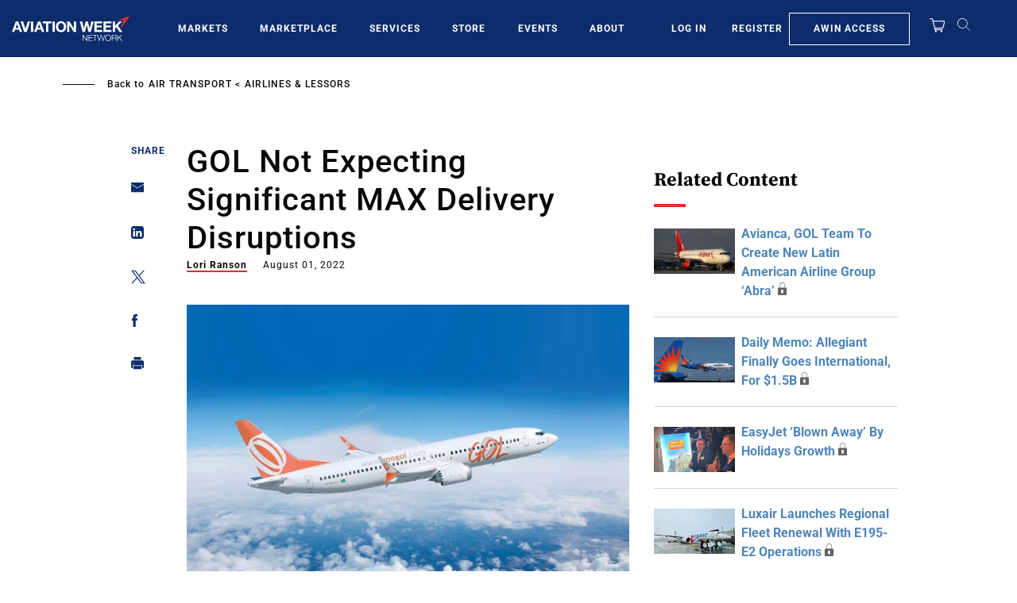

--- FILE ---
content_type: text/javascript; charset=UTF-8
request_url: https://aviationweek.com/awn/api/visitor-info?format=js
body_size: -273
content:
var awnVisitorInfo = {"ipAddress":"13.59.30.0"};